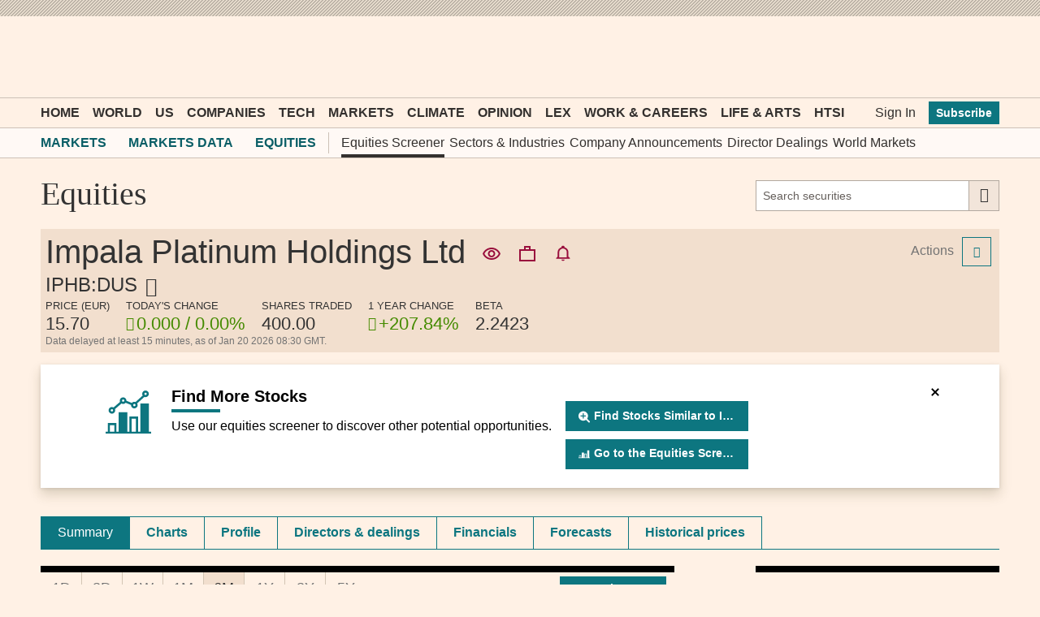

--- FILE ---
content_type: image/svg+xml
request_url: https://markets.ft.com/data/content/images/zoom-search-icon.svg
body_size: 629
content:
<svg width="14" height="15" viewBox="0 0 14 15" fill="none" xmlns="http://www.w3.org/2000/svg">
<path d="M13.7135 12.833L10.6335 9.75302C11.3172 8.79581 11.7209 7.62372 11.7209 6.36047C11.7209 3.12419 9.09674 0.5 5.86047 0.5C2.62419 0.5 0 3.12419 0 6.36047C0 9.59674 2.62419 12.2209 5.86047 12.2209C7.12372 12.2209 8.29581 11.8172 9.25302 11.1335L12.333 14.2135C12.5219 14.4023 12.7758 14.5 13.0233 14.5C13.2707 14.5 13.5247 14.4023 13.7135 14.2135C14.0977 13.8293 14.0977 13.2107 13.7135 12.833ZM9.11628 7.01163H6.51163V9.61628H5.2093V7.01163H2.60465V5.7093H5.2093V3.10465H6.51163V5.7093H9.11628V7.01163Z" fill="white"/>
</svg>
